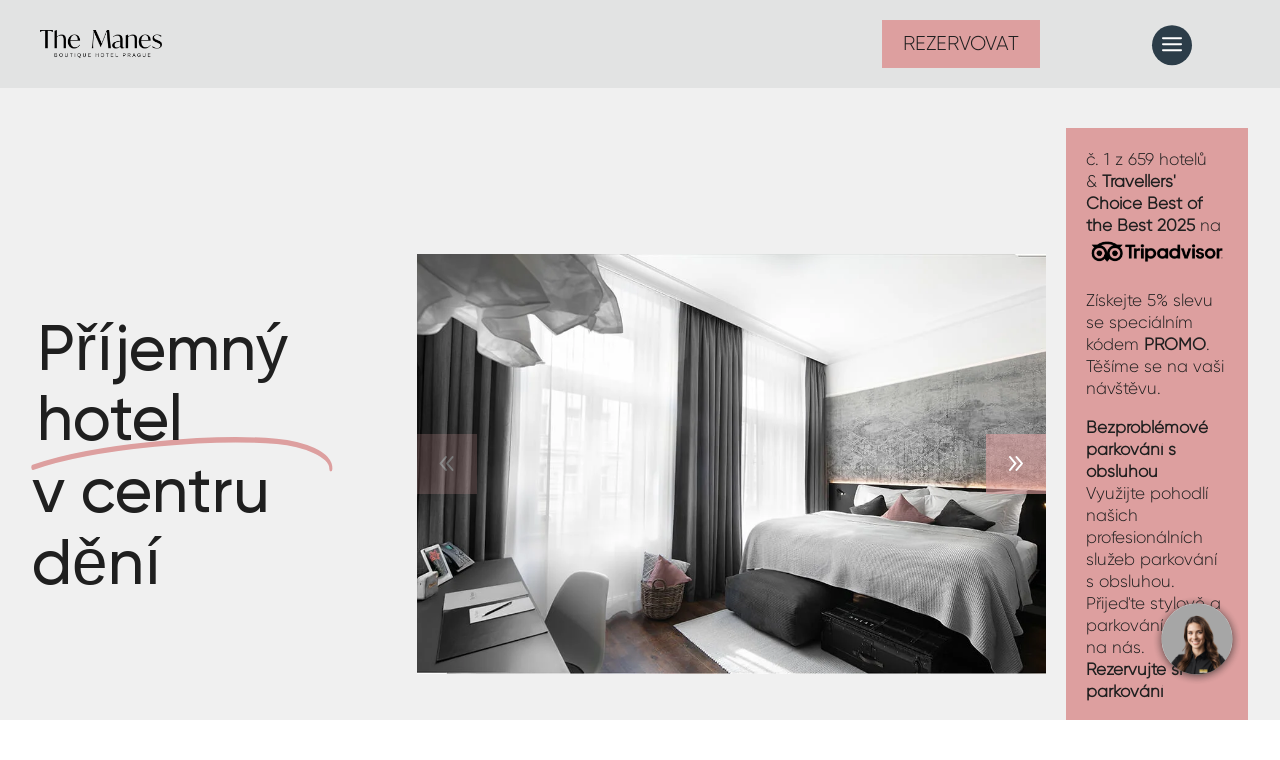

--- FILE ---
content_type: text/css
request_url: https://www.themanes.cz/wp-content/plugins/phibox_chatbot_plugin_wp/assets/css/style.css?ver=1.0.0
body_size: 2769
content:
/***********************
 * Chatbot CSS Styles  *
 ***********************/
 .lwh-open-cbot, .lwh-open-cbot :root {
    --chatbot-width: 350px;
    --chatbot-font-family: 'Segoe UI';
    --chatbot-image-position-bottom: 5%;
    --chatbot-image-position-right: 3%;
    --chatbot-position-bottom: 6%;
    --chatbot-position-right: 10%;
    --chatbot-height:60vh;
    --chatbot-border-color: #E4E3E3;
    --chatbot-primary-color: #2B2A66;
    --chatbot-secondary-color: #2c2b8e;
    --chatbot-hover-color: #1e8ece;
    --chatbot-bg-color: #F1F1F1;
    --chatbot-scrollbar-track-color: #f3f3f3;
    --chatbot-scrollbar-thumb-color: #d7d7d7;
    --chatbot-scrollbar-thumb-hover-color: #949494;
    --chatbot-button-disabled-color: grey;
    --chatbot-popup-bg-color: #fff;
    --chatbot-dot-color: grey;
}

.lwh-open-cbot *,
.lwh-open-cbot *::after,
.lwh-open-cbot *::before,
.lwh-open-cbot *:focus {
    box-sizing: border-box;
    margin: 0;
    padding: 0;
}

.lwh-open-cbot *:focus {
    box-shadow: none;
}

.lwh-open-cbot .custom-chatbot {
    width: var(--chatbot-width);
    font-family: var(--chatbot-font-family);
    position: fixed;
    bottom: var(--chatbot-position-bottom);
    right: var(--chatbot-position-right);
    overflow: hidden;
    z-index: 9998;
    pointer-events: none; /* Deactive the interaction when it's not visible */
}

.lwh-open-cbot .custom-chatbot .chat__messages__ai a {
    color: var(--chatbot-primary-color);
    text-decoration: none;
}

.lwh-open-cbot .chat {
    background-color: white;
    position: relative;
    z-index: 9999;
    border: 1.5px solid var(--chatbot-border-color);
    border-radius: 12px;
    opacity: 0;
    transform: translateY(100%);
    transition: opacity 0.5s ease-in-out, transform 0.5s ease-in-out, display 0s linear 0.5s;
    pointer-events: none; /* Deactive the interaction when it's not visible */
}

.lwh-open-cbot .chat.show {
    opacity: 1;
    transform: translateY(0);
    transition-delay: 0s;
    pointer-events: auto; /* Active the interaction when it's visible */
}

.lwh-open-cbot .custom-chatbot__image {
    position: fixed;
    right: var(--chatbot-image-position-right);
    bottom: var(--chatbot-image-position-bottom);
    z-index: 9999;
    cursor: pointer;
}

.lwh-open-cbot .custom-chatbot button {
    border: none;
    background: none;
}

.lwh-open-cbot .custom-chatbot button>i {
    color: var(--chatbot-primary-color);
    font-size: 18px;
}

.lwh-open-cbot .custom-chatbot button:hover i {
    color: var(--chatbot-hover-color);
    cursor: pointer;
}

.lwh-open-cbot .custom-chatbot input[type='text'] {
    border: none;
    outline: none;
    padding: 0;
    box-shadow: none !important;
}

.lwh-open-cbot .chat__header {
    display: flex;
    justify-content: space-between;
    border-bottom: 1.5px solid var(--chatbot-border-color);
    padding: 12px 10px;
    align-items: flex-start;
    position: relative;
    z-index: 1;
}

.lwh-open-cbot .chat__header>div:nth-child(1)>div:nth-child(2) {
    display: flex;
    align-items: end;
    gap: 1rem;
    margin-top: 4px;
}

.lwh-open-cbot .chat__header .chat__new {
    font-size: 11px;
    font-weight: 500;
    padding: 3px 6px 4px 6px;
    background-color: var(--chatbot-primary-color);
    color: white;
    cursor: pointer;
    border-radius: 4px;
}

.lwh-open-cbot .chat__header .chat__new:hover {
    background-color: var(--chatbot-hover-color);
}

.lwh-open-cbot .chat__header>div:nth-child(2) {
    display: flex;
    gap: 0.5rem;
    align-items: center;
}

.lwh-open-cbot .chat__export i,
.lwh-open-cbot .chat__close-icon i {
    display: block;
}

.lwh-open-cbot .chat__export i:hover,
.lwh-open-cbot .chat__close-icon i:hover,
.lwh-open-cbot .copy-text i:hover,
.lwh-open-cbot .feedback-btn:hover,
.lwh-open-cbot .feedback__modal-close:hover {
    color: var(--chatbot-hover-color);
    cursor: pointer;
}

.lwh-open-cbot .chat__export {
    font-size: 12px;
    cursor: pointer;
    width: -moz-fit-content;
    width: fit-content;
    margin-left: -1px;
}

.lwh-open-cbot .chat__title {
    font-weight: 500;
    font-size: 18px;
}

.lwh-open-cbot .chat__title span {
    font-size: 12px;
}

.lwh-open-cbot .chat__status {
    font-size: 14px;
    font-weight: 500;
    color: rgba(0, 0, 0, 0.6);
    display: flex;
    gap: 6px;
    align-items: center;
    margin-top: 4px;
}

.lwh-open-cbot .chat__status span {
    background-color: #68D391;
    background-color: #acacac;
    width: 8px;
    height: 8px;
    display: block;
    border-radius: 100px;
}

.lwh-open-cbot .chat__close-icon {
    cursor: pointer;
    position: relative;
    z-index: 1;
}

.lwh-open-cbot .chat__messages {
    padding: 12px 10px 0 10px;
    display: flex;
    flex-direction: column;
    gap: 16px;
    height: var(--chatbot-height);
    overflow-y: auto;
    position: relative;
}

.lwh-open-cbot .chat__messages::-webkit-scrollbar,
.lwh-open-cbot .chat__messages__ai code::-webkit-scrollbar {
    width: 3px;
    height: 5px;
}

.lwh-open-cbot .chat__messages::-webkit-scrollbar-track,
.lwh-open-cbot .chat__messages__ai code::-webkit-scrollbar-track {
    background: var(--chatbot-scrollbar-track-color);
}

.lwh-open-cbot .chat__messages::-webkit-scrollbar-thumb,
.lwh-open-cbot .chat__messages__ai code::-webkit-scrollbar-thumb {
    background: var(--chatbot-scrollbar-thumb-color);
    border-radius: 100px;
}

.lwh-open-cbot .chat__messages::-webkit-scrollbar-thumb:hover,
.lwh-open-cbot .chat__messages__ai code::-webkit-scrollbar-thumb:hover {
    background: var(--chatbot-scrollbar-thumb-hover-color);
}

.lwh-open-cbot .chat__messages__user,
.lwh-open-cbot .chat__messages__ai {
    display: flex;
    gap: 6px;
    flex-direction: column;
    width: calc(100% - 38px);
    word-break: break-word;
}

.lwh-open-cbot .chat__messages__user {
    align-self: flex-end;
}

.lwh-open-cbot .chat__messages__user>div {
    align-items: end;
    align-self: flex-end;
}

.lwh-open-cbot .chat__messages__ai>div,
.lwh-open-cbot .chat__messages__user>div {
    display: flex;
    gap: 0.5rem;
}

.lwh-open-cbot .chat__messages__ai p {
    background-color: var(--chatbot-bg-color);
    padding: 6px 12px;
    border-radius: 0px 8px 8px 8px;
    width: -moz-fit-content;
    display: block; /* fix markdown p tag */
    width: fit-content;
    align-self: flex-start;
    justify-content: space-between;
    gap: 0.5rem;
    position: relative;
    padding-right: 20px;
}

.lwh-open-cbot .chat__messages__ai .code-snippet {
    background-color: rgb(27, 27, 27);
    border-radius: 8px;
}

.lwh-open-cbot .chat__messages__ai pre {
    display: flex;
    overflow: hidden;
}

.lwh-open-cbot .chat__messages__ai code {
    display: block;
    padding: 10px;
    font-family: Consolas, Monaco, 'Andale Mono', 'Ubuntu Mono', monospace;
    color: #f8f8f8;
    overflow-x: auto;
    word-break: normal;
    word-spacing: normal;
    white-space: pre;
    align-self: flex-start;
    text-align: left;
}

.lwh-open-cbot .snippet-header {
    background: rgb(164, 164, 164);
    border-radius: 8px 8px 0 0;
    padding: 6px 12px;
}

.lwh-open-cbot .snippet-header button {
    cursor: pointer;
    color: rgb(55 55 55);
    font-weight: 600;
}

.lwh-open-cbot .chat__messages__ai img:not(.bot-image) {
    padding: 6px 12px;
    border-radius: 0px 8px 8px 8px;
    align-self: flex-start;
    border: 1.5px solid var(--chatbot-bg-color);
    max-width: 160px;
}

.lwh-open-cbot .chat__messages__user p {
    background-color: var(--chatbot-primary-color);
    padding: 6px 12px;
    border-radius: 8px 8px 0px 8px;
    color: white;
    width: -moz-fit-content;
    width: fit-content;
    align-self: flex-end;
}

.lwh-open-cbot .chat__messages__user img:not(.avatar-image) {
    padding: 6px 12px;
    border-radius: 8px 8px 0px 8px;
    align-self: flex-end;
    border: 1.5px solid var(--chatbot-primary-color);
    max-width: 160px;
}

.lwh-open-cbot .chat__input-area {
    padding: 12px 10px;
    position: relative;
    z-index: 1;
}

.lwh-open-cbot .chat__input-area>form {
    border: 2px solid var(--chatbot-border-color);
    border-radius: 10px;
    padding: 8px 10px;
}

.lwh-open-cbot .chat__input-area>form>div {
    display: flex;
    gap: 6px;
    align-items: center;
}

.lwh-open-cbot .chat__input-area .input {
    display: flex;
    gap: 6px;
    width: 100%;
    align-items: center;
}

.lwh-open-cbot .chat__input-area .input label {
    font-size: 12px;
    opacity: 0.7;
}

.lwh-open-cbot .chat__input-area .input label:hover {
    color: var(--chatbot-secondary-color);
    cursor: pointer;
    opacity: 1;
}

.lwh-open-cbot .chat__input-area .input>div:nth-child(1),
.lwh-open-cbot .chat__input-area .input input {
    width: 100%;
    font-size: 16px;
}

.lwh-open-cbot .custom-chatbot button[disabled] i {
    cursor: not-allowed;
    color: var(--chatbot-button-disabled-color);
}

.lwh-open-cbot .popup {
    display: none;
    width: 100%;
    position: absolute;
    background-color: var(--chatbot-popup-bg-color);
    padding: 12px;
    border-radius: 4px;
    top: 1%;
    opacity: 0;
    font-weight: 500;
    box-shadow: 0 2px 5px rgba(0, 0, 0, 0.2);
    z-index: 2;
}

.lwh-open-cbot .popup-animation {
    animation: slideInRight 0.5s ease forwards, fadeOut 2s ease forwards 3s;
}

.lwh-open-cbot .popup p {
    color: var(--chatbot-popup-text-color);
}

.lwh-open-cbot .popup .close-btn {
    position: absolute;
    top: 5px;
    right: 5px;
    cursor: pointer;
}

@keyframes slideUp {
    from {
        transform: translateY(100%);
        opacity: 0;
    }
    to {
        transform: translateY(0);
        opacity: 1;
    }
}

@keyframes slideInRight {
    from {
        transform: translateX(100%);
        opacity: 0;
    }
    to {
        transform: translateX(0);
        opacity: 1;
    }
}

@keyframes fadeOut {
    from {
        opacity: 1;
    }
    to {
        opacity: 0;
    }
}

@keyframes blink {
    50% {
        fill: transparent;
    }
}

.lwh-open-cbot .dot {
    animation: 1s blink infinite;
    fill: var(--chatbot-dot-color);
}

.lwh-open-cbot .dot:nth-child(2) {
    animation-delay: 250ms;
}

.lwh-open-cbot .dot:nth-child(3) {
    animation-delay: 500ms;
}

.lwh-open-cbot .loading {
    position: absolute;
    top: 0;
    display: flex;
    flex-direction: column;
    width: 100%;
    height: 100%;
    justify-content: center;
    align-items: center;
    text-align: center;
    font-size: 20px;
}

.lwh-open-cbot .copy-text {
    cursor: pointer;
    font-size: 12px;
    position: absolute;
    top: 4px;
    right: 4px;
}

.lwh-open-cbot .copy-text span {
    display: none;
    position: absolute;
    background-color: white;
    border-radius: 4px;
    padding: 0px 6px 1px 6px;
    color: black;
    border: 1px solid var(--chatbot-border-color);
}

.lwh-open-cbot .avatar-image {
    display: block;
}

.lwh-open-cbot .startup-btns {
    display: flex;
    flex-wrap: wrap;
    gap: 6px;
    position: absolute;
    bottom: 0;
}

.lwh-open-cbot .startup-btns p {
    padding: 6px 10px;
    border: 1px solid var(--chatbot-border-color);
    border-radius: 4px;
    width: -moz-fit-content;
    width: fit-content;
    cursor: pointer;
}

.lwh-open-cbot .startup-btns p:hover {
    background-color: var(--chatbot-hover-color);
    color: white;
}

.lwh-open-cbot .feedback-form {
    background: white;
    border-radius: 4px;
    box-shadow: 0px 0px 5px 0px rgba(0, 0, 0, 0.2);
    position: absolute;
    width: 100%;
    top: 50%;
    left: 50%;
    transform: translate(-50%, -50%);
    z-index: 1;
    padding: 0.8rem;
    display: flex;
    flex-direction: column;
    justify-content: space-between;
    display: none;
}

.lwh-open-cbot .feedback-form.show {
    display: flex;
}

.lwh-open-cbot .feedback-header {
    display: flex;
    justify-content: space-between;
    align-items: flex-start;
    padding: 0 0 0.8rem 0;
}

.lwh-open-cbot .feedback-form form {
    display: flex;
    flex-direction: column;
    align-items: baseline;
}

.lwh-open-cbot .feedback-form textarea {
    width: 100%;
    border: 2px solid var(--chatbot-border-color);
    outline: none;
    padding: 6px;
    font-size: 16px;
}

.lwh-open-cbot .feedback-form button {
    background: var(--chatbot-primary-color);
    padding: 0.7rem;
    color: white;
    cursor: pointer;
    margin-top: 0.5rem;
    font-size: 14px;
    font-weight: 400;
}

.lwh-open-cbot .feedback-form button[disabled] {
    cursor: not-allowed;
    background-color: var(--chatbot-button-disabled-color) !important;
}

.lwh-open-cbot .feedback-form button:hover {
    background: var(--chatbot-hover-color);
}

.lwh-open-cbot .footer-area {
    padding: 0 10px 10px 10px;
    font-size: 11px;
    display: none;
}

.lwh-open-cbot .footer-area a {
    text-decoration: none;
}

@media (max-width: 679px) {
    .lwh-open-cbot .custom-chatbot {
        position: fixed;
        top: 50%;
        left: 50%;
        transform: translate(-50%, -50%);
        right: auto;
        bottom: auto;
    }
}









/*************************
 * Markdown CSS Styles  *
 *************************/
 .markdown-content {
    display: block;
    width: 100%;
    max-width: 100%; /* not exceed the parent width */
    padding: 10px;
    word-wrap: break-word;
    overflow-wrap: break-word;
    background-color: rgb(241, 241, 241);
    border-radius: 0px 8px 8px 8px;
    box-sizing: border-box; /*include padding and border in the element's total width and height*/
}

.markdown-content h1, .markdown-content h2, .markdown-content h3 {
    margin-bottom: 10px;
}

.markdown-content ul, .markdown-content ol {
    padding-left: 20px;
}

.markdown-content code,
.markdown-content pre code {
    color: black !important;  /*force color to black*/
    background-color: rgb(230, 230, 230); 
    padding: 5px;
    border-radius: 0px 8px 8px 8px;
    font-family: monospace;
}

.markdown-content blockquote {
    border-left: 4px solid grey;
    margin-left: 10px;
    padding-left: 10px;
    font-style: italic;
    background-color: rgb(241, 241, 241); 
    border-radius: 0px 8px 8px 8px;
}

.markdown-content p {
    display: contents; /* fix display url in a and p tag */
    max-width: 100%;
}

/*************************
 * Copy Icon CSS Styles  *
 *************************/
.copy-icon {
    color: #666;
    padding: 5px;
    border-radius: 3px;
}

.copy-icon:hover {
    background-color: #f0f0f0;
}


/***********************
 * Button language CSS *
 ***********************/
.lwh-open-cbot .lang-btns {
    display: flex;
    flex-wrap: wrap;
    gap: 6px;
    position: absolute;
    top: 2em; /* down from the top */
}

.lwh-open-cbot .lang-btns p {
    padding: 6px 10px;
    border: 1px solid var(--chatbot-border-color);
    border-radius: 4px;
    width: -moz-fit-content;
    width: fit-content;
    cursor: pointer;
}

.lwh-open-cbot .lang-btns p:hover {
    background-color: var(--chatbot-hover-color);
    color: white;
}


/************************
* Input disabled styles *
***********************+*/
#message.disabled {
    background-color: #f0f0f0;
    cursor: not-allowed;
    opacity: 0.6;
}

/* Clear Chat Button Styles */
.btn_clear {
    position: absolute;
    bottom: 10px;
    right: 10px;
}









--- FILE ---
content_type: text/css
request_url: https://www.themanes.cz/wp-content/et-cache/21996026/et-core-unified-21996026.min.css?ver=1769048209
body_size: 115
content:
@media (min-width:980px){.et_pb_menu .et_pb_menu__menu,.et_pb_fullwidth_menu .et_pb_menu__menu{display:none}.et_pb_menu .et_mobile_nav_menu,.et_pb_fullwidth_menu .et_mobile_nav_menu{display:flex;float:none;margin:0 6px;align-items:center}et_mobile_menu{border-color:#DD9F9F}}.et_pb_menu .et_mobile_nav_menu li{list-style-type:none}.pa-inline-buttons .et_pb_button_module_wrapper{display:inline-block}.dipi-grid-item-title{display:none}.et-l--header ul{list-style-type:disc;padding:0 0 4px 1em;line-height:26px}.fluentform .ff-el-form-control:focus{background-color:#fff;border-color:#DD9F9F;color:#606266;outline:none}css#main-header{height:auto!important}#main-header .container{padding-top:15px!important;padding-bottom:15px!important}.logo_container{height:auto!important}#logo{max-height:60px!important;height:auto!important}#et-top-navigation{padding:0!important}.et_pb_menu .et_mobile_nav_menu,.et_pb_fullwidth_menu .et_mobile_nav_menu{margin:0!important}

--- FILE ---
content_type: application/javascript; charset=utf-8
request_url: https://cdn.jsdelivr.net/npm/turndown/dist/turndown.min.js
body_size: 3721
content:
/**
 * Minified by jsDelivr using Terser v5.39.0.
 * Original file: /npm/turndown@7.2.2/dist/turndown.js
 *
 * Do NOT use SRI with dynamically generated files! More information: https://www.jsdelivr.com/using-sri-with-dynamic-files
 */
var TurndownService=function(){"use strict";function e(e,n){return Array(n+1).join(e)}function n(e){return e.replace(/^\n*/,"")}function t(e){for(var n=e.length;n>0&&"\n"===e[n-1];)n--;return e.substring(0,n)}function r(e){return t(n(e))}var i=["ADDRESS","ARTICLE","ASIDE","AUDIO","BLOCKQUOTE","BODY","CANVAS","CENTER","DD","DIR","DIV","DL","DT","FIELDSET","FIGCAPTION","FIGURE","FOOTER","FORM","FRAMESET","H1","H2","H3","H4","H5","H6","HEADER","HGROUP","HR","HTML","ISINDEX","LI","MAIN","MENU","NAV","NOFRAMES","NOSCRIPT","OL","OUTPUT","P","PRE","SECTION","TABLE","TBODY","TD","TFOOT","TH","THEAD","TR","UL"];function o(e){return c(e,i)}var a=["AREA","BASE","BR","COL","COMMAND","EMBED","HR","IMG","INPUT","KEYGEN","LINK","META","PARAM","SOURCE","TRACK","WBR"];function l(e){return c(e,a)}var u=["A","TABLE","THEAD","TBODY","TFOOT","TH","TD","IFRAME","SCRIPT","AUDIO","VIDEO"];function c(e,n){return n.indexOf(e.nodeName)>=0}function s(e,n){return e.getElementsByTagName&&n.some((function(n){return e.getElementsByTagName(n).length}))}var f={};function d(e){return e?e.replace(/(\n+\s*)+/g,"\n"):""}function p(e){for(var n in this.options=e,this._keep=[],this._remove=[],this.blankRule={replacement:e.blankReplacement},this.keepReplacement=e.keepReplacement,this.defaultRule={replacement:e.defaultReplacement},this.array=[],e.rules)this.array.push(e.rules[n])}function h(e,n,t){for(var r=0;r<e.length;r++){var i=e[r];if(g(i,n,t))return i}}function g(e,n,t){var r=e.filter;if("string"==typeof r){if(r===n.nodeName.toLowerCase())return!0}else if(Array.isArray(r)){if(r.indexOf(n.nodeName.toLowerCase())>-1)return!0}else{if("function"!=typeof r)throw new TypeError("`filter` needs to be a string, array, or function");if(r.call(e,n,t))return!0}}function m(e){var n=e.nextSibling||e.parentNode;return e.parentNode.removeChild(e),n}function v(e,n,t){return e&&e.parentNode===n||t(n)?n.nextSibling||n.parentNode:n.firstChild||n.nextSibling||n.parentNode}f.paragraph={filter:"p",replacement:function(e){return"\n\n"+e+"\n\n"}},f.lineBreak={filter:"br",replacement:function(e,n,t){return t.br+"\n"}},f.heading={filter:["h1","h2","h3","h4","h5","h6"],replacement:function(n,t,r){var i=Number(t.nodeName.charAt(1));return"setext"===r.headingStyle&&i<3?"\n\n"+n+"\n"+e(1===i?"=":"-",n.length)+"\n\n":"\n\n"+e("#",i)+" "+n+"\n\n"}},f.blockquote={filter:"blockquote",replacement:function(e){return"\n\n"+(e=r(e).replace(/^/gm,"> "))+"\n\n"}},f.list={filter:["ul","ol"],replacement:function(e,n){var t=n.parentNode;return"LI"===t.nodeName&&t.lastElementChild===n?"\n"+e:"\n\n"+e+"\n\n"}},f.listItem={filter:"li",replacement:function(e,n,t){var i=t.bulletListMarker+"   ",o=n.parentNode;if("OL"===o.nodeName){var a=o.getAttribute("start"),l=Array.prototype.indexOf.call(o.children,n);i=(a?Number(a)+l:l+1)+".  "}var u=/\n$/.test(e);return i+(e=(e=r(e)+(u?"\n":"")).replace(/\n/gm,"\n"+" ".repeat(i.length)))+(n.nextSibling?"\n":"")}},f.indentedCodeBlock={filter:function(e,n){return"indented"===n.codeBlockStyle&&"PRE"===e.nodeName&&e.firstChild&&"CODE"===e.firstChild.nodeName},replacement:function(e,n,t){return"\n\n    "+n.firstChild.textContent.replace(/\n/g,"\n    ")+"\n\n"}},f.fencedCodeBlock={filter:function(e,n){return"fenced"===n.codeBlockStyle&&"PRE"===e.nodeName&&e.firstChild&&"CODE"===e.firstChild.nodeName},replacement:function(n,t,r){for(var i,o=((t.firstChild.getAttribute("class")||"").match(/language-(\S+)/)||[null,""])[1],a=t.firstChild.textContent,l=r.fence.charAt(0),u=3,c=new RegExp("^"+l+"{3,}","gm");i=c.exec(a);)i[0].length>=u&&(u=i[0].length+1);var s=e(l,u);return"\n\n"+s+o+"\n"+a.replace(/\n$/,"")+"\n"+s+"\n\n"}},f.horizontalRule={filter:"hr",replacement:function(e,n,t){return"\n\n"+t.hr+"\n\n"}},f.inlineLink={filter:function(e,n){return"inlined"===n.linkStyle&&"A"===e.nodeName&&e.getAttribute("href")},replacement:function(e,n){var t=n.getAttribute("href");t&&(t=t.replace(/([()])/g,"\\$1"));var r=d(n.getAttribute("title"));return r&&(r=' "'+r.replace(/"/g,'\\"')+'"'),"["+e+"]("+t+r+")"}},f.referenceLink={filter:function(e,n){return"referenced"===n.linkStyle&&"A"===e.nodeName&&e.getAttribute("href")},replacement:function(e,n,t){var r,i,o=n.getAttribute("href"),a=d(n.getAttribute("title"));switch(a&&(a=' "'+a+'"'),t.linkReferenceStyle){case"collapsed":r="["+e+"][]",i="["+e+"]: "+o+a;break;case"shortcut":r="["+e+"]",i="["+e+"]: "+o+a;break;default:var l=this.references.length+1;r="["+e+"]["+l+"]",i="["+l+"]: "+o+a}return this.references.push(i),r},references:[],append:function(e){var n="";return this.references.length&&(n="\n\n"+this.references.join("\n")+"\n\n",this.references=[]),n}},f.emphasis={filter:["em","i"],replacement:function(e,n,t){return e.trim()?t.emDelimiter+e+t.emDelimiter:""}},f.strong={filter:["strong","b"],replacement:function(e,n,t){return e.trim()?t.strongDelimiter+e+t.strongDelimiter:""}},f.code={filter:function(e){var n=e.previousSibling||e.nextSibling,t="PRE"===e.parentNode.nodeName&&!n;return"CODE"===e.nodeName&&!t},replacement:function(e){if(!e)return"";e=e.replace(/\r?\n|\r/g," ");for(var n=/^`|^ .*?[^ ].* $|`$/.test(e)?" ":"",t="`",r=e.match(/`+/gm)||[];-1!==r.indexOf(t);)t+="`";return t+n+e+n+t}},f.image={filter:"img",replacement:function(e,n){var t=d(n.getAttribute("alt")),r=n.getAttribute("src")||"",i=d(n.getAttribute("title"));return r?"!["+t+"]("+r+(i?' "'+i+'"':"")+")":""}},p.prototype={add:function(e,n){this.array.unshift(n)},keep:function(e){this._keep.unshift({filter:e,replacement:this.keepReplacement})},remove:function(e){this._remove.unshift({filter:e,replacement:function(){return""}})},forNode:function(e){return e.isBlank?this.blankRule:(n=h(this.array,e,this.options))||(n=h(this._keep,e,this.options))||(n=h(this._remove,e,this.options))?n:this.defaultRule;var n},forEach:function(e){for(var n=0;n<this.array.length;n++)e(this.array[n],n)}};var A="undefined"!=typeof window?window:{};var y,N,E=function(){var e=A.DOMParser,n=!1;try{(new e).parseFromString("","text/html")&&(n=!0)}catch(e){}return n}()?A.DOMParser:(y=function(){},function(){var e=!1;try{document.implementation.createHTMLDocument("").open()}catch(n){A.ActiveXObject&&(e=!0)}return e}()?y.prototype.parseFromString=function(e){var n=new window.ActiveXObject("htmlfile");return n.designMode="on",n.open(),n.write(e),n.close(),n}:y.prototype.parseFromString=function(e){var n=document.implementation.createHTMLDocument("");return n.open(),n.write(e),n.close(),n},y);function T(e,n){var t;"string"==typeof e?t=(N=N||new E).parseFromString('<x-turndown id="turndown-root">'+e+"</x-turndown>","text/html").getElementById("turndown-root"):t=e.cloneNode(!0);return function(e){var n=e.element,t=e.isBlock,r=e.isVoid,i=e.isPre||function(e){return"PRE"===e.nodeName};if(n.firstChild&&!i(n)){for(var o=null,a=!1,l=null,u=v(l,n,i);u!==n;){if(3===u.nodeType||4===u.nodeType){var c=u.data.replace(/[ \r\n\t]+/g," ");if(o&&!/ $/.test(o.data)||a||" "!==c[0]||(c=c.substr(1)),!c){u=m(u);continue}u.data=c,o=u}else{if(1!==u.nodeType){u=m(u);continue}t(u)||"BR"===u.nodeName?(o&&(o.data=o.data.replace(/ $/,"")),o=null,a=!1):r(u)||i(u)?(o=null,a=!0):o&&(a=!1)}var s=v(l,u,i);l=u,u=s}o&&(o.data=o.data.replace(/ $/,""),o.data||m(o))}}({element:t,isBlock:o,isVoid:l,isPre:n.preformattedCode?R:null}),t}function R(e){return"PRE"===e.nodeName||"CODE"===e.nodeName}function C(e,n){return e.isBlock=o(e),e.isCode="CODE"===e.nodeName||e.parentNode.isCode,e.isBlank=function(e){return!l(e)&&!function(e){return c(e,u)}(e)&&/^\s*$/i.test(e.textContent)&&!function(e){return s(e,a)}(e)&&!function(e){return s(e,u)}(e)}(e),e.flankingWhitespace=function(e,n){if(e.isBlock||n.preformattedCode&&e.isCode)return{leading:"",trailing:""};var t=(r=e.textContent,i=r.match(/^(([ \t\r\n]*)(\s*))(?:(?=\S)[\s\S]*\S)?((\s*?)([ \t\r\n]*))$/),{leading:i[1],leadingAscii:i[2],leadingNonAscii:i[3],trailing:i[4],trailingNonAscii:i[5],trailingAscii:i[6]});var r,i;t.leadingAscii&&k("left",e,n)&&(t.leading=t.leadingNonAscii);t.trailingAscii&&k("right",e,n)&&(t.trailing=t.trailingNonAscii);return{leading:t.leading,trailing:t.trailing}}(e,n),e}function k(e,n,t){var r,i,a;return"left"===e?(r=n.previousSibling,i=/ $/):(r=n.nextSibling,i=/^ /),r&&(3===r.nodeType?a=i.test(r.nodeValue):t.preformattedCode&&"CODE"===r.nodeName?a=!1:1!==r.nodeType||o(r)||(a=i.test(r.textContent))),a}var b=Array.prototype.reduce,O=[[/\\/g,"\\\\"],[/\*/g,"\\*"],[/^-/g,"\\-"],[/^\+ /g,"\\+ "],[/^(=+)/g,"\\$1"],[/^(#{1,6}) /g,"\\$1 "],[/`/g,"\\`"],[/^~~~/g,"\\~~~"],[/\[/g,"\\["],[/\]/g,"\\]"],[/^>/g,"\\>"],[/_/g,"\\_"],[/^(\d+)\. /g,"$1\\. "]];function D(e){if(!(this instanceof D))return new D(e);var n={rules:f,headingStyle:"setext",hr:"* * *",bulletListMarker:"*",codeBlockStyle:"indented",fence:"```",emDelimiter:"_",strongDelimiter:"**",linkStyle:"inlined",linkReferenceStyle:"full",br:"  ",preformattedCode:!1,blankReplacement:function(e,n){return n.isBlock?"\n\n":""},keepReplacement:function(e,n){return n.isBlock?"\n\n"+n.outerHTML+"\n\n":n.outerHTML},defaultReplacement:function(e,n){return n.isBlock?"\n\n"+e+"\n\n":e}};this.options=function(e){for(var n=1;n<arguments.length;n++){var t=arguments[n];for(var r in t)t.hasOwnProperty(r)&&(e[r]=t[r])}return e}({},n,e),this.rules=new p(this.options)}function S(e){var n=this;return b.call(e.childNodes,(function(e,t){var r="";return 3===(t=new C(t,n.options)).nodeType?r=t.isCode?t.nodeValue:n.escape(t.nodeValue):1===t.nodeType&&(r=B.call(n,t)),I(e,r)}),"")}function w(e){var n=this;return this.rules.forEach((function(t){"function"==typeof t.append&&(e=I(e,t.append(n.options)))})),e.replace(/^[\t\r\n]+/,"").replace(/[\t\r\n\s]+$/,"")}function B(e){var n=this.rules.forNode(e),t=S.call(this,e),r=e.flankingWhitespace;return(r.leading||r.trailing)&&(t=t.trim()),r.leading+n.replacement(t,e,this.options)+r.trailing}function I(e,r){var i=t(e),o=n(r),a=Math.max(e.length-i.length,r.length-o.length);return i+"\n\n".substring(0,a)+o}return D.prototype={turndown:function(e){if(!function(e){return null!=e&&("string"==typeof e||e.nodeType&&(1===e.nodeType||9===e.nodeType||11===e.nodeType))}(e))throw new TypeError(e+" is not a string, or an element/document/fragment node.");if(""===e)return"";var n=S.call(this,new T(e,this.options));return w.call(this,n)},use:function(e){if(Array.isArray(e))for(var n=0;n<e.length;n++)this.use(e[n]);else{if("function"!=typeof e)throw new TypeError("plugin must be a Function or an Array of Functions");e(this)}return this},addRule:function(e,n){return this.rules.add(e,n),this},keep:function(e){return this.rules.keep(e),this},remove:function(e){return this.rules.remove(e),this},escape:function(e){return O.reduce((function(e,n){return e.replace(n[0],n[1])}),e)}},D}();
//# sourceMappingURL=/sm/a100124fb8cfa7a7a871669e4307955a3e6303ff92e1a7a8b4d39d3ac2dbb69a.map

--- FILE ---
content_type: image/svg+xml
request_url: https://www.themanes.cz/wp-content/uploads/2025/12/MOSAIC_chat-bot_Icon_compressed.svg
body_size: 61572
content:
<?xml version='1.0' encoding='utf-8'?>
<svg xmlns="http://www.w3.org/2000/svg" xmlns:xlink="http://www.w3.org/1999/xlink" version="1.1" viewBox="0 0 907.09 907.09">
  <defs>
    <style>
      .cls-1 {
        clip-path: url(#clippath-4);
      }

      .cls-2 {
        fill: #a5a7a6;
      }

      .cls-3 {
        mask: url(#mask);
      }

      .cls-4 {
        fill: none;
      }

      .cls-5 {
        clip-path: url(#clippath-1);
      }

      .cls-6 {
        isolation: isolate;
      }

      .cls-7 {
        clip-path: url(#clippath-5);
      }

      .cls-8 {
        clip-path: url(#clippath-3);
      }

      .cls-9 {
        clip-path: url(#clippath-2);
      }

      .cls-10 {
        clip-path: url(#clippath);
      }

      .cls-11 {
        fill: #1d1d1b;
        mix-blend-mode: multiply;
        opacity: .75;
      }
    </style>
    <clipPath id="clippath">
      <rect class="cls-4" width="907.09" height="907.09" />
    </clipPath>
    <clipPath id="clippath-1">
      <rect class="cls-4" width="907.09" height="907.09" />
    </clipPath>
    <clipPath id="clippath-2">
      <rect class="cls-4" x="-11.69" y="-.35" width="930.67" height="930.67" />
    </clipPath>
    <mask id="mask" x="-11.69" y="-.35" width="930.67" height="930.67" maskUnits="userSpaceOnUse">
      <g class="cls-9">
        <image width="2280" height="2280" transform="translate(-11.69 -.35) scale(.41)" xlink:href="[data-uri]" />
      </g>
    </mask>
    <clipPath id="clippath-3">
      <rect class="cls-4" x="2.59" y="13.93" width="902.1" height="902.1" />
    </clipPath>
    <clipPath id="clippath-4">
      <path class="cls-4" d="M96.46,453.54c0,197.21,159.87,357.09,357.09,357.09s357.09-159.87,357.09-357.09S650.76,96.46,453.54,96.46,96.46,256.33,96.46,453.54" />
    </clipPath>
    <clipPath id="clippath-5">
      <rect class="cls-4" x="81.45" y="81.5" width="826.69" height="826.69" />
    </clipPath>
  </defs>
  
  <g class="cls-6">
    <g id="Vrstva_1">
      <g class="cls-10">
        <g class="cls-5">
          <g class="cls-3">
            <g class="cls-8">
              <rect class="cls-11" x="2.59" y="13.93" width="902.1" height="902.1" />
            </g>
          </g>
          <path class="cls-2" d="M453.54,810.63c197.21,0,357.09-159.87,357.09-357.09S650.76,96.46,453.54,96.46,96.46,256.33,96.46,453.54s159.87,357.09,357.09,357.09" />
        </g>
        <g class="cls-1">
          <g class="cls-7">
            <image width="3445" height="3445" transform="translate(81.45 81.5) scale(.24)" xlink:href="[data-uri]" />
          </g>
        </g>
      </g>
    </g>
  </g>
</svg>

--- FILE ---
content_type: application/javascript
request_url: https://www.themanes.cz/wp-content/plugins/phibox_chatbot_plugin_wp/assets/js/script.js?ver=1.0.0
body_size: 6638
content:
////////////////////////////
// Constans and Variables //
////////////////////////////
const TYPING_SPEED = phiboxChatbotParams.typingSpeed;
const IMG_USER_AVATAR = '/wp-content/plugins/phibox_chatbot_plugin_wp/assets/images/user_avat.jpg';

const button = document.querySelector('.lwh-open-cbot #submit-btn');
const btn_chat_clear = document.querySelector('.lwh-open-cbot .btn_clear_chat');

let messageInput = document.querySelector('.lwh-open-cbot #message');
let content = [];

// generate a random session id
var date_timestamp = new Date().getTime();
let session_id = 'wp_' + date_timestamp;

// language and start message
const lang_and_start_msj = phiboxChatbotParams.langAndStartMsj
const auto_lang_select = phiboxChatbotParams.autoLanguageSelection
const languages = { // languages available
    cs: "🇨🇿 Czech",
    de: "🇩🇪 German",
    en: "🇬🇧 English",
    es: "🇪🇸 Spanish",
    sk: "🇸🇰 Slovak",
    sl: "🇸🇮 Slovenian",
    hr: "🇭🇷 Croatian",
  };
let chat_language = ''
let start_msj = ''; // start message of the chatbot

// widget settings
let img_bot_avatar = phiboxChatbotParams.customAvatarUrl || '/wp-content/plugins/phibox_chatbot_plugin_wp/assets/images/bot_avat.jpg';


///////////////
// Functions //
///////////////

/**
 * Opens and closes the chatbot, change the z-index(control the superposition of the chatbot and the website)
 * and css display property.
 */
function lwhOpenCbotToggleChat() {
    const chatWindow = document.querySelector(".lwh-open-cbot .chat");
    chatWindow.classList.toggle('show');
    if(chatWindow.classList.contains('show')){
        document.querySelector(".lwh-open-cbot .custom-chatbot").style.zIndex = '9999'
    }
    else{
        document.querySelector(".lwh-open-cbot .custom-chatbot").style.zIndex = '9998'
    }
}

/**
 * Manages the chatbot form submission
 * @param event event object
 * @param userMessage user message
 */
function lwhOpenCbotonFormSubmit(event, userMessage) {
    event.preventDefault();
    if(button.disabled == true) return
    let message;
    if(userMessage == undefined){
        message = messageInput.value.trim();
        document.querySelector(".lwh-open-cbot .startup-btns").style.display = "none";
    }
    else{
        message = userMessage;
    }
    content.push({
        role: 'user',
        message: message,
    });

    data = "";

    if (message !== '') {
        lwhOpenCbotaddMessage('user', message);
        messageInput.value = '';
        lwhOpenCbotaddTypingAnimation('ai');
        lwhOpenCbotfetchData()
    }
}


/**
 * Adds a message to the chatbot messages container.
 * It creates a new div element with the class 'chat__messages__ai' or 'chat__messages__user'
 * depending on the sender of the message. The message is then added.
 * @param sender sender of the message can be 'user','ai' or 'ai_init'
 * @param message normal message from the user or the chatbot api, also can be a markdown content
 */
function lwhOpenCbotaddMessage(sender, message) {
    let chatMessagesContainer = document.querySelector('.lwh-open-cbot .chat__messages');
    let messageContainer = document.createElement('div');
    messageContainer.classList.add('chat__messages__' + (sender.includes('ai') ? 'ai' : sender) );
    let messageDiv = document.createElement('div');

    // if sender is 'ai_init'(initial message or StartUpMessage), we need to add a special class to the messageDiv
    // if sender i s 'ai', we need to add a class for the markdown content
    messageDiv.innerHTML = `
        ${sender.includes('ai') ?
            `
                <div>
                    <img width="30px" class="bot-image"
                        src="${img_bot_avatar}"
                        alt="bot-image">
                </div>

              ${sender === 'ai' ?
                `
                    <div class="typing-effect markdown-content" style="position: relative;">
                        ${marked.parse(message)}
                    </div>
                `
                : 
                `   <p>${message}</p> `
              }
            `
            : ""
        } 

        ${sender === 'user' ?
            `
             <p>${message}</p>
             <div>
                <img width="30px" class="avatar-image"
                    src="${IMG_USER_AVATAR}"
                    alt="avatar">
             </div>
            `
            : ""
        }
    `;

    messageContainer.appendChild(messageDiv);
    chatMessagesContainer.appendChild(messageContainer);
    chatMessagesContainer.scrollTop = chatMessagesContainer.scrollHeight;
}


/**
 * Adds a typing animation to the chatbot
 * @param {*} sender 
 */
function lwhOpenCbotaddTypingAnimation(sender) {
    let chatMessagesContainer = document.querySelector('.lwh-open-cbot .chat__messages');
    let typingContainer = document.createElement('div');
    typingContainer.classList.add('chat__messages__' + sender);
    let typingAnimationDiv = document.createElement('div');
    typingAnimationDiv.classList.add('typing-animation');
    typingAnimationDiv.innerHTML = `
        <div>
        <img width="30px" class="bot-image"
            src="${img_bot_avatar}"
            alt="">
        </div>
  <p>
  <svg height="16" width="40" style="max-height: 20px;">
    <circle class="dot" cx="10" cy="8" r="3" style="fill:grey;" />
    <circle class="dot" cx="20" cy="8" r="3" style="fill:grey;" />
    <circle class="dot" cx="30" cy="8" r="3" style="fill:grey;" />
  </svg>
</p>
  `;
    typingContainer.appendChild(typingAnimationDiv);
    chatMessagesContainer.appendChild(typingContainer);
    chatMessagesContainer.scrollTop = chatMessagesContainer.scrollHeight;
}


/**
 * Replaces the typing animation with the message.
 * First, create a div element and append it to the chat__messages div,
 * then, parse the markdown content of the message. 
 * Finally, animate the content with the animateMarkdown sub_function
 * @param sender sender of the message
 * @param message message from the chatbot api
 */
function lwhOpenCbotreplaceTypingAnimationWithMessage(sender, message) {
    let chatMessagesContainer = document.querySelector('.lwh-open-cbot .chat__messages');
    let typingContainer = document.querySelector('.lwh-open-cbot .chat__messages__' + sender + ':last-child');
    
    if (typingContainer) {
        // Safety checks
        if (!message) return;
        
        // Parse markdown safely, please verify the marked library is included in html file
        const messageHtml = marked.parse(message);
        
        let messageContainer = document.createElement('div');
        messageContainer.classList.add('chat__messages__' + sender);
        messageContainer.classList.add('chat_messages_ai');
        
        let messageDiv = document.createElement('div');
        messageDiv.innerHTML = `
            ${sender === 'ai' ?
                `<div>
                    <img width="30px" class="bot-image"
                        src="${img_bot_avatar}"
                        alt="bot-image">
                </div>`
            : ""}
            <div class="typing-effect markdown-content"></div>
            ${sender === 'user' ?
                `<div>
                    <img width="30px" class="avatar-image"
                        src="${IMG_USER_AVATAR}"
                        alt="avatar">
                </div>`
            : ""}
        `;
        messageContainer.appendChild(messageDiv);
        typingContainer.parentNode.replaceChild(messageContainer, typingContainer);
        
        const typingEffectElement = messageDiv.querySelector(".typing-effect");

        // Create a temporary container to parse markdown
        const tempDiv = document.createElement('div');
        tempDiv.innerHTML = messageHtml;

        // sub_function for animate markdown content
        function animateMarkdown() {
            // Reset typing effect
            typingEffectElement.innerHTML = '';
            
            // Create a clean copy of the markdown content
            const animationContainer = document.createElement('div');
            
            // Recursive function to animate content
            function revealContent(sourceElement, targetElement) {
                return new Promise((resolve) => {
                    if (sourceElement.nodeType === Node.TEXT_NODE && sourceElement.textContent.trim()) {
                        let text = sourceElement.textContent;
                        
                        // Create a text node for animation
                        const animatedTextNode = document.createTextNode('');
                        targetElement.appendChild(animatedTextNode);
                        
                        let index = 0;
                        const revealInterval = setInterval(() => {
                            animatedTextNode.textContent += text[index];
                            index++;
                            
                            // Auto-scroll during typing
                            chatMessagesContainer.scrollTop = chatMessagesContainer.scrollHeight;
                            
                            if (index === text.length) {
                                clearInterval(revealInterval);
                                resolve();
                            }
                        }, TYPING_SPEED);
                    } 
                    else if (sourceElement.nodeType === Node.ELEMENT_NODE) {
                        // Clone the element to preserve structure
                        const clonedElement = sourceElement.cloneNode(false);
                        targetElement.appendChild(clonedElement);
                        
                        // Process child nodes
                        const children = Array.from(sourceElement.childNodes);
                        
                        async function processChildren() {
                            for (let child of children) {
                                await revealContent(child, clonedElement);
                            }
                            resolve();
                        }
                        
                        processChildren();
                    }
                    else {
                        resolve();
                    }
                });
            }
            
            // Start revealing content
            revealContent(tempDiv, animationContainer).then(() => {
                // Once animation is complete, replace with full markdown
                typingEffectElement.innerHTML = messageHtml;
                
                // Add link handling after full content is rendered
                const links = typingEffectElement.querySelectorAll('a');
                links.forEach(link => {
                    link.setAttribute('target', '_blank');
                    link.setAttribute('rel', 'noopener noreferrer');

                    // Style links
                    link.style.textDecoration = 'underline';
                    link.style.fontWeight = '500';
                    link.style.color = '#0056ff';
                                    
                    // Add click event listener for additional security
                    link.addEventListener('click', (event) => {
                        event.preventDefault();
                        window.open(link.href, '_blank', 'noopener,noreferrer');
                    });
                });
                
                // Create copy icon
                const copyIcon = document.createElement('span');
                copyIcon.innerHTML = '<i class="fa-regular fa-copy"></i>';
                copyIcon.classList.add('copy-icon');
                copyIcon.setAttribute('title', 'Copy');
                copyIcon.addEventListener('click', (event) => {
                    const clone = typingEffectElement.cloneNode(true);
                    // Remove any existing copy icons to prevent copying their text
                    clone.querySelectorAll('.copy-icon').forEach(icon => icon.remove());
                    const textToCopy = clone.textContent.trim();
                    
                    // Use clipboard API
                    if (navigator.clipboard && navigator.clipboard.writeText) {
                        navigator.clipboard.writeText(textToCopy)
                            .then(() => {
                                // Show a temporary "Copied" message
                                const copiedMessage = document.createElement('span');
                                copiedMessage.textContent = 'Copied!';
                                copiedMessage.style.cssText = 'color: green; margin-left: 5px; font-size: 0.8em;';
                                copyIcon.appendChild(copiedMessage);
                                setTimeout(() => {
                                    copyIcon.removeChild(copiedMessage);
                                }, 2000);
                            })
                            .catch(error => {
                                console.error('Copy failed', error);
                            });
                    } else {
                        // Fallback for browsers without clipboard API
                        fallbackCopyTextToClipboard(textToCopy);
                    }
                });
                
                // Position the copy icon in the top-right corner of the message
                copyIcon.style.cssText = `
                    position: absolute;
                    top: 5px;
                    right: 5px;
                    cursor: pointer;
                    opacity: 0.7;
                    transition: opacity 0.3s;
                `;
                
                // Make the message container relative to position the absolute copy icon
                typingEffectElement.style.position = 'relative';
                typingEffectElement.appendChild(copyIcon);
                
                // Hover effect for copy icon
                copyIcon.addEventListener('mouseenter', () => {
                    copyIcon.style.opacity = '1';
                });
                copyIcon.addEventListener('mouseleave', () => {
                    copyIcon.style.opacity = '0.7';
                });
                
                chatMessagesContainer.scrollTop = chatMessagesContainer.scrollHeight;
            });
            
            // Append animated content
            typingEffectElement.appendChild(animationContainer);
        }

        // Start animation
        animateMarkdown();        

        // Append to messages and scroll
        chatMessagesContainer.appendChild(messageContainer);
        chatMessagesContainer.scrollTop = chatMessagesContainer.scrollHeight;
    }
}


/**
 * Remove the typing animation from the chatbot
 */
function lwhOpenCbotremoveTypingAnimation() {
    let typingAnimationDivs = document.querySelectorAll('.lwh-open-cbot .typing-animation');
    typingAnimationDivs.forEach(function (typingAnimationDiv) {
        let chatMessagesAiDiv = typingAnimationDiv.closest('.chat__messages__ai');
        if (chatMessagesAiDiv) {
            chatMessagesAiDiv.parentNode.removeChild(chatMessagesAiDiv);
        }
    });
}


/**
 * Fallback function to copy the text to the clipboard
 * @param text 
 * @param button 
 */
function fallbackCopyTextToClipboard(text, button) {
    const textArea = document.createElement("textarea");
    textArea.value = text;
    document.body.appendChild(textArea);
    textArea.select();
    
    try {
       document.execCommand('copy');
    } catch (err) {
        console.error('Unable to copy', err);
    }
    
    document.body.removeChild(textArea);
}


/**
 * Copy the text of the chatbot to the clipboard, when the user clicks on the copy button
 * @param event event object
 */
function lwhOpenCbotcopyText(event) {
    const paragraph = event.target.closest('p');
    const clone = paragraph.cloneNode(true);
    clone.querySelectorAll('.copy-text').forEach(elem => {
        elem.parentNode.removeChild(elem);
    });
    const textToCopy = clone.textContent.trim();
    
    // verify if the browser supports the clipboard API
    if (navigator.clipboard && navigator.clipboard.writeText) {
        navigator.clipboard.writeText(textToCopy)
            .then(() => {
                const copiedSpan = event.target.nextElementSibling;
                copiedSpan.style.display = 'block';
                setTimeout(() => {
                    copiedSpan.style.display = 'none';
                }, 2000);
            })
            .catch(error => {
                fallbackCopyTextToClipboard(textToCopy, event.target);
            });
    } else {
        fallbackCopyTextToClipboard(textToCopy, event.target);
    }
}


/** 
 * Sends a request to the chatbot api, get the response and add it to the chatbot
 * The question is send to the proxy.php file, which sends the request to the chatbot api
 * The response is parsed and added to the chatbot.
 */
async function lwhOpenCbotfetchData() {
    button.disabled = true;
    try {
        const payload = {
            session_id : session_id,
            question: content[content.length - 1].message,
            stream_chat: false,
            chat_language: chat_language
        };

        const response = await fetch('/wp-content/plugins/phibox_chatbot_plugin_wp/proxy.php', {
            method: 'POST',
            headers: {
                'Content-Type': 'application/json'
            },
            body: JSON.stringify(payload)
        });

        let response_json = await response.text();
        response_json = JSON.parse(response_json);

        // verify if the response is ok
        if (!response.ok) {
            try {
                const errorData = JSON.parse(responseText);
                throw new Error(errorData.error || errorData.details || `HTTP error! status: ${response.status}`);
            } catch (e) {
                throw new Error(`HTTP error! status: ${response.status}, response: ${responseText}`);
            }
        }
 
        data = response_json
        var answer = data.answer;

        button.disabled = false;

        content.push({ 
            role: 'assistant',
            message: answer,
        });

        first_msj = false; // set the first message to false

        lwhOpenCbotreplaceTypingAnimationWithMessage('ai', answer);

        // storage metadata session
        metadata = {
            chat_language: chat_language,
            expires_at: new Date().getTime() + 12 * 60 * 60 * 1000, // 12 hours in milliseconds
            session_id: session_id,
            content: content,            
        }
        localStorage.setItem('chatbot_session_'+chat_language, JSON.stringify(metadata)); // save the session metadata in the local storage
        btn_chat_clear.disabled = false; // enable the clear chat button

    } catch (error) {
        lwhOpenCbotremoveTypingAnimation();
        lwhOpenCbotshowPopup('Oops! Something went wrong!', '#991a1a');
        console.error('There was a problem with the fetch operation:', error);
        return;
    }
}


/**
 * Load the chatbot configuration
 */
async function lwhOpenCbotfetchBotConfiguration() {

    const chatMessagesContainer = document.querySelector(".lwh-open-cbot .chat__messages");
    document.querySelector(".lwh-open-cbot .loading").style.display = 'flex';
    chatMessagesContainer.innerHTML = '';

    let startupBtnsDiv = document.createElement('div');
    startupBtnsDiv.classList.add('startup-btns');
    chatMessagesContainer.appendChild(startupBtnsDiv);

    try {
        // set bot configuration
        let start_up_message = start_msj
        let font_size = phiboxChatbotParams.fontSize;
        
        const hintMessages_pre = phiboxChatbotParams.hintMessages || [];
        const hintMessages = [];
        hintMessages_pre.forEach(element => { // select the hint messages for the chat with the same language
            if (element.language == chat_language){
                hintMessages.push(element.message)
            }
        })

        // create common buttons
        let commonButtons = [];
        hintMessages.forEach(hintMessage => {
            let commonButton = {
                "buttonText": hintMessage,
                "buttonPrompt": hintMessage
            }
            commonButtons.push(commonButton);
        });

        let botConfigData=
        {
            "StartUpMessage": start_up_message, 
            "fontSize": font_size,
            "commonButtons": commonButtons // hintMessages
        };

        chatMessagesContainer.style.fontSize = `${botConfigData.fontSize}px`;
            
        prev_session = localStorage.getItem('chatbot_session_'+chat_language); // get the previous chat session from the local storage
        
        if(prev_session){ // load previos chat session
            document.querySelector(".lwh-open-cbot .loading").style.display = 'none';
            btn_chat_clear.disabled = false; // enable the clear chat button

            prev_session = JSON.parse(prev_session);
            session_id = prev_session.session_id; // set the session id
            content = prev_session.content; // set the content
            // load previous messages
            content.forEach(msg => {
                if (msg.role === 'assistant') {
                    lwhOpenCbotaddMessage('ai', msg.message);
                }else{
                    lwhOpenCbotaddMessage(msg.role, msg.message);
                }
            });
            // scroll to the bottom of the chat
            chatMessagesContainer.scrollTop = chatMessagesContainer.scrollHeight;
        }
        else{ // new session
            // load hint messages
            let startupBtns=''
            const startupBtnContainer = document.querySelector('.lwh-open-cbot .startup-btns');
            botConfigData.commonButtons.forEach(btn => {
            startupBtns += `<p onclick="lwhOpenCbotonFormSubmit(event, '${btn.buttonPrompt}'); lwhOpenCbothandleStartupBtnClick(event);">${btn.buttonText}</p>`;
            });     
            startupBtnContainer.innerHTML = startupBtns;

            // set startup message
            document.querySelector(".lwh-open-cbot .loading").style.display = 'none';
            lwhOpenCbotaddMessage('ai_init', botConfigData.StartUpMessage);
        }
    } catch (error) {
        lwhOpenCbotshowPopup('Oops! Something went wrong!', '#991a1a');
        button.disabled = true
        console.error('There was a problem with the fetch operation:', error);
        return;
    }
}


/**
 * Show a popup message, when the user submits a message
 * @param val value of the message
 * @param color color of the message
 */
function lwhOpenCbotshowPopup(val, color) {
    button.disabled = false;
    const popup = document.querySelector('.lwh-open-cbot .popup');
    popup.style.display = 'block';
    popup.style.opacity = 1;
    const innerPopup = popup.querySelector('p');
    innerPopup.innerText = val;
    innerPopup.style.color = color;
    popup.classList.add('popup-animation');
    setTimeout(() => {
        popup.classList.remove('popup-animation');
        popup.style.display = 'none';
        popup.style.opacity = 0;
    }, 3000);
}


/**
 * Handle the click event of the startup buttons
 * @param event event object
 */
function lwhOpenCbothandleStartupBtnClick(event){
    const startupBtnContainer = event.target.parentNode;
    startupBtnContainer.style.display = 'none';
}


/** 
* Load the chatbot configuration and the language selection buttons.
* This is the first function that is called when the chatbot is opened
*/
async function lwPreOpenCbot(){ 

    button.disabled = true; // disable the button while the user selects the language
    btn_chat_clear.disabled = true; // disable the clear chat button
    disableMessageInput(); // disable the input field while the user selects the language

    // set the status of the chatbot
    document.querySelector(".lwh-open-cbot .chat__status").innerHTML = `<span></span> Online`; // for now the bot is always online, in the future we need manage the bot status
    document.querySelector(".lwh-open-cbot .chat__status").querySelector("span").style.background = "#68D391";
    document.querySelector(".lwh-open-cbot .loading").style.display = 'none';
    
    if(lang_and_start_msj.length == 1){ // if there is only one language, start the chatbot with this language
        start_cbot(lang_and_start_msj[0].start_message, lang_and_start_msj[0].language);
    }
    else if( auto_lang_select == 1 ){ // if the auto language selection is enabled, start the chatbot with the language of the browser
        url_path = window.location.pathname
        path_url = url_path.split('/').filter(Boolean);
        language_path = path_url[0]

        language_select_path = ''
        start_msj_path = ''
        lang_and_start_msj.find( lang => {
            if (language_path.includes(lang.language)){
                language_select_path = lang.language
                start_msj_path = lang.start_message
            }
        })

        if (language_select_path == ''){
            throw new Error("Language not found in the url path: "+ url_path)
        }

        start_cbot(start_msj_path, language_select_path);
    }
    else{ // if there are multiple languages, show the language selection buttons

        const chatMessagesContainer = document.querySelector(".lwh-open-cbot .chat__messages");
        chatMessagesContainer.innerHTML = '';

        // Create and add language selection message
        let languageMessage = document.createElement('p');
        languageMessage.textContent = "Select your language: ";
        languageMessage.classList.add('language-selection-message');
        chatMessagesContainer.appendChild(languageMessage);

        let langBtnsDiv = document.createElement('div');
        langBtnsDiv.classList.add('lang-btns');
        chatMessagesContainer.appendChild(langBtnsDiv);

        let startBtnLg = ''
        const startupBtnsLang = document.querySelector('.lwh-open-cbot .lang-btns');

        lang_and_start_msj.forEach( lang => {
        startBtnLg += `<p onclick="start_cbot('${lang.start_message}','${lang.language}'); lwhOpenCbothandleStartupBtnClick(event);">${languages[lang.language]}</p>`;
        })

        startupBtnsLang.innerHTML = startBtnLg
    }
}


/**
 * Start the chatbot with the selected language
 * @param message_select Message to show when the chatbot is started
 * @param chat_language_ Language of the chatbot
 */
async function start_cbot(message_select, chat_language_){
    
    start_msj = message_select; // set the start message
    chat_language = chat_language_; // set the chat language

    button.disabled = false; 
    enableMessageInput(); // enable the input field

    lwhOpenCbotfetchBotConfiguration();
}


// function to disable and enable the input field
function disableMessageInput() {
    messageInput.disabled = true;
    messageInput.classList.add('disabled');  // Optional: add a CSS class for styling
}
function enableMessageInput() {
    messageInput.disabled = false;
    messageInput.classList.remove('disabled');  // Optional: remove the disabled styling
}

/** 
 * Clean the chat session expired metadata from the local storage
 * This function checks if the session is expired and removes it from the local storage
 */
function clean_chat_session_expired() {
     Object.keys(languages).forEach(lang => {
        let metadata = localStorage.getItem('chatbot_session_'+lang);
        if (metadata) {
            metadata = JSON.parse(metadata);
            if (metadata.expires_at < new Date().getTime()) { // check if the session is expired
                localStorage.removeItem('chatbot_session_'+lang); // remove the session metadata from the local storage
            }
        }
    });
}

/*
* Clear the chat session and reset the chatbot
* This function clears the chat session, removes the session metadata from the local storage,
* generates a new session id and fetches the bot configuration again to reset the chat.
*/
function clearChat() {
    btn_chat_clear.disabled = true; // btn clear disabled
    localStorage.removeItem('chatbot_session_'+chat_language); // Remove the session metadata from the local storage
    content = []; // Clear the content array
    session_id = 'wp_' + new Date().getTime(); // Generate a new session id
    lwhOpenCbotfetchBotConfiguration(); // Fetch the bot configuration again to reset the chat
    lwhOpenCbotshowPopup('Chat cleared!', '#68D391'); // Show a success message
}

////////////////////////////
// initialize the chatbot //
////////////////////////////
clean_chat_session_expired(); // clean the chat session expired metadata
lwPreOpenCbot(); // call the function to start the chatbot
